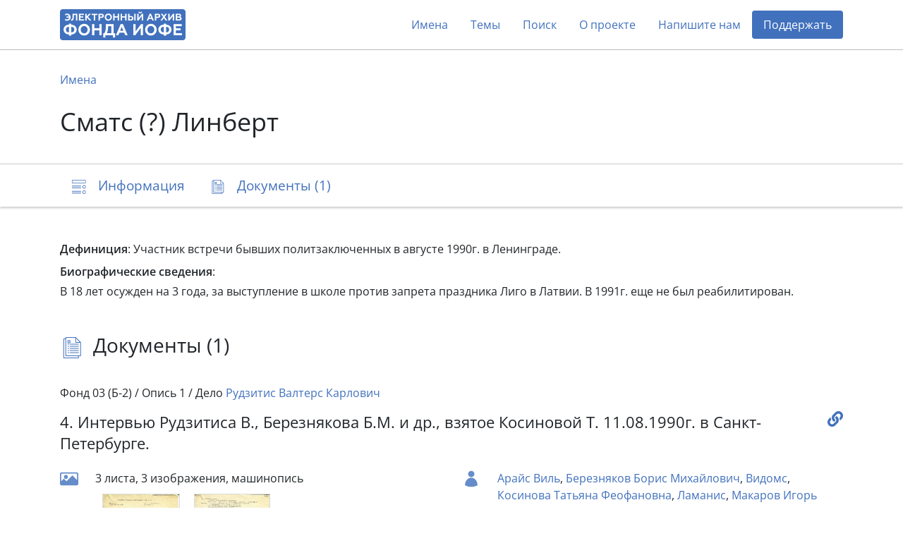

--- FILE ---
content_type: text/html; charset=utf-8
request_url: https://arch2.iofe.center/person/35828
body_size: 4990
content:
<!doctype html>
<html lang="en">
<head>
    <meta charset="utf-8">
    <meta name="viewport" content="width=device-width, initial-scale=1, shrink-to-fit=no">
    
    
    
        <meta name="description" content="Участник встречи бывших политзаключенных в августе 1990г. в Ленинграде.">
    
    
    <meta name="google-site-verification" content="3vMgGgvJbOLXZZ66VF9Lc_tNPnH-Lhhm3PbLRn_iGrY">
    <meta name="yandex-verification" content="6bfd8892085f5f29">
    <title>Сматс (?) Линберт - Электронный архив Фонда Иофе</title>
    <link rel="stylesheet" href="/static/dist/piter.6359cd566816.css">
    <link rel="icon" href="/static/piter/favicon.9ac7eed85f58.png">

    
    
        <script async src="https://www.googletagmanager.com/gtag/js?id="></script>
        <script>
            window.dataLayer = window.dataLayer || [];
            function gtag(){ dataLayer.push(arguments); }
            gtag('js', new Date());
            gtag('config', 'G-VB8N78JMGC');
        </script>
    

    
        <script type="text/javascript">
           (function(m,e,t,r,i,k,a){m[i]=m[i]||function(){(m[i].a=m[i].a||[]).push(arguments)};
           m[i].l=1*new Date();k=e.createElement(t),a=e.getElementsByTagName(t)[0],k.async=1,k.src=r,a.parentNode.insertBefore(k,a)})
           (window, document, "script", "https://mc.yandex.ru/metrika/tag.js", "ym");

           ym(69675436, "init", {
                clickmap: true,
                trackLinks: true,
                accurateTrackBounce: true,
                webvisor: true,
           });
        </script>
        <noscript><div><img src="https://mc.yandex.ru/watch/69675436" style="position:absolute; left:-9999px;" alt=""></div></noscript>
    

    
        <script>
            window.sentryUrl = 'https://9faa0165860a47b5b0adb591545e005f@o1120293.ingest.sentry.io/6219175';
        </script>
    


    
</head>
<body class="d-flex flex-column">
    <header id="header">
        <div class="container">
            <nav class="navbar navbar-expand-lg navbar-light">
                <a href="/" class="navbar-brand">
                    <img src="/static/piter/images/logo.832244587468.png">
                </a>

                <button class="navbar-toggler collapsed" type="button" data-toggle="collapse" data-target="#navbarNav" aria-controls="navbarNav" aria-expanded="false" aria-label="Toggle navigation">
                    <span class="navbar-toggler-icon"></span>
                </button>

                <div class="collapse navbar-collapse" id="navbarNav">
                    <ul class="navbar-nav ml-auto">
                        <li class="nav-item">
                            <a class="nav-link" href="/persons">Имена</a>
                        </li>
                        <li class="nav-item">
                            <a class="nav-link" href="/theme-groups">Темы</a>
                        </li>
                        
                        <li class="nav-item">
                            <a class="nav-link" href="/search">Поиск</a>
                        </li>
                        <li class="nav-item">
                            <a class="nav-link" href="/about">О проекте</a>
                        </li>
                        
                            <li class="nav-item">
                                <a class="nav-link contact-us-button">Напишите нам</a>
                            </li>
                        

                        

                        
                            <li class="nav-item">
                                <a href="/donate" class="nav-link" style="background-color: #4171bd; color: #fff !important; border-radius: 4px;">Поддержать</a>
                            </li>
                        
                    </ul>
                </div>
            </nav>
        </div>
    </header>

    <main role="main" >
        
    <div class="jumbotron">
        <div class="container">
            <nav>
                <ol class="breadcrumb">
                    <li class="breadcrumb-item"><a href="/persons">Имена</a></li>
                </ol>
            </nav>

            

            <h1>Сматс (?) Линберт</h1>
        </div>
    </div>

    <nav class="navbar navbar-light sticky-top">
        <div id="navbar" class="container">
            <ul class="nav nav-pills">
                <li class="nav-item">
                    <a class="nav-link" href="#description">
                        <span class="icon-description-outline icon-navbar"></span>
                        <span class="d-none d-md-inline">Информация</span>
                    </a>
                </li>

                

                

                
                    <li class="nav-item">
                        <a class="nav-link" href="#documents">
                            <span class="icon-docs-outline icon-navbar"></span>
                            <span class="d-none d-md-inline">Документы (1)</span>
                            <span class="d-md-none">1</span>
                        </a>
                    </li>
                
            </ul>
        </div>
    </nav>

    <div class="container mt-5">
        <div id="description">
            


    <div class="mb-2"><b>Дефиниция</b>: Участник встречи бывших политзаключенных в августе 1990г. в Ленинграде.</div>





    <div class="mb-1"><b>Биографические сведения</b>:</div>
    В 18 лет осужден на 3 года, за выступление в школе против запрета праздника Лиго в Латвии. В 1991г. еще не был реабилитирован.




            

            

            
        </div>

        


        

        
    <h3 id="documents">
        <span class="icon-docs-outline icon-title"></span>
        Документы (1)
    </h3>

    <div>
        
            <div id="document-12437" class="block" style="padding: 40px 0;">
                
                    <h6 class="mb-3">
                        Фонд 03 (Б-2) /
                        Опись 1 /
                        Дело <a href="/case/6620">Рудзитис Валтерс Карлович</a>
                    </h6>
                

                <h5>
                    <a class="document-link" onclick="documentLinkClick('https://arch2.iofe.center/person/35828#document-12437')"></a>

                    

                    4. Интервью Рудзитиса В., Березнякова Б.М. и др., взятое Косиновой Т.  11.08.1990г. в Санкт-Петербурге.
                </h5>

                <div class="row">
                    <div class="col-lg-6">
                        

                        

                        

                        
                            <div class="section">
                                
                                    <span class="icon-image icon-doc"></span>
                                

                                <div>
                                    <div>3 листа, 3 изображения, машинопись</div>

                                    <div class="d-flex align-content-stretch flex-wrap">
                                        
                                            <img class="doc-image lazy" data-src="https://archmem.ams3.digitaloceanspaces.com/previews/LU74QfwJgqkBUmK.jpg" original-src="https://archmem.ams3.digitaloceanspaces.com/images/nMXWd4XMRTxcs2q.jpg" alt=""  style="margin: 10px;">
                                        
                                            <img class="doc-image lazy" data-src="https://archmem.ams3.digitaloceanspaces.com/previews/6XDQxx1qHDs066x.jpg" original-src="https://archmem.ams3.digitaloceanspaces.com/images/zc5z2xCAxhuGbPz.jpg" alt=""  style="margin: 10px;">
                                        
                                            <img class="doc-image lazy" data-src="https://archmem.ams3.digitaloceanspaces.com/previews/1FoXTGoHSYRnPgr.jpg" original-src="https://archmem.ams3.digitaloceanspaces.com/images/LZFnm6lISzADqaV.jpg" alt=""  style="margin: 10px;">
                                        
                                    </div>
                                </div>
                            </div>
                        
                    </div>

                    <div class="col-lg-6">
                        
                            <div class="section">
                                <span class="icon-doc icon-user"></span>

                                <div >
                                    
                                        <a href="/person/2914">Арайс Виль</a>,
                                    
                                        <a href="/person/4817">Березняков Борис Михайлович</a>,
                                    
                                        <a href="/person/7784">Видомс</a>,
                                    
                                        <a href="/person/19873">Косинова Татьяна Феофановна</a>,
                                    
                                        <a href="/person/22032">Ламанис</a>,
                                    
                                        <a href="/person/24158">Макаров Игорь Леонидович</a>,
                                    
                                        <a href="/person/24969">Масайтис</a>,
                                    
                                        <a href="/person/28917">Остес (?)</a>,
                                    
                                        <a href="/person/33494">Рудзитис Валтерс Карлович</a>,
                                    
                                        <a href="/person/35828">Сматс (?) Линберт</a>,
                                    
                                        <a href="/person/37213">Струпулис (Гриндакс) Марис Оттович</a>,
                                    
                                        <a href="/person/44030">Эндрекайтис (Эндрэкайтис) (?)</a>
                                    
                                </div>
                            </div>
                        

                        
    <div class="section mb-2">
        <span class="icon-doc icon-calendar"></span>
        <div>
            
                1990
                
            
        </div>
    </div>

                    </div>
                </div>
            </div>
        
    </div>

    <div class="toast copy-url-notification" role="alert" aria-live="assertive" aria-atomic="true">
        <div class="toast-header">
            <strong class="mr-auto">Документ</strong>
            <button type="button" class="ml-2 mb-1 close" data-dismiss="toast" aria-label="Close">
                <span aria-hidden="true">&times;</span>
            </button>
        </div>
        <div class="toast-body">
            Ссылка скопирована в буфер обмена
        </div>
    </div>

    </div>

    </main>

    <footer>
        <div class="container">
            <div class="row">
                <div class="col-lg-3 logo-block">
                    <img src="/static/piter/images/logo-footer.3597c9865ea3.png">

                    <div class="free-copy">
                        <span style="position: relative;">
                            <span style="position: absolute; left: 3px; font-size: 1.3em; top: -4px;">/</span>
                            <span>©</span>
                        </span>
                        Свободное копирование
                    </div>
                </div>
                <div class="col-lg-3 social">
                    <div>Мы в соцсетях:</div>

                    <div>
                        <a href="https://vk.com/fond_iofe" target="_blank" rel="noopener">
                            <img src="/static/public/images/icon-vk.0885f3e1657c.svg">
                        </a>

                        <a href="https://www.youtube.com/user/gulagmuseumspb" target="_blank" rel="noopener">
                            <img src="/static/public/images/icon-youtube.264337726613.svg">
                        </a>
                    </div>
                </div>
                <div class="col-lg-3 fund-logo">
                    <a href="https://iofe.center">
                        <img src="/static/piter/images/iofe-fund-white.7bc471108520.svg">
                    </a>
                </div>
                <div class="col-lg-3 design-logo">
                    <a href="https://nologostudio.ru/" target="_blank" rel="noopener">
                        <img src="/static/piter/images/nologo.f517a9f2f0ba.svg">
                    </a>
                    <div>
                        Дизайн сайта:
                        <br>
                        <a href="https://nologostudio.ru/" target="_blank" rel="noopener">nologostudio.ru</a>
                    </div>
                </div>
            </div>
        </div>
    </footer>

    <div id="back-to-top" onclick="scrollToHash('html')">
        <img src="/static/public/images/icon-top.69fede87b9c6.svg">
    </div>

    <script>
        window.isEnglish = false;
    </script>
    <script src="/static/dist/piter.7b576a8dc1ef.js"></script>

    

    <div class="modal fade" id="contact-us-modal" tabindex="-1" aria-hidden="true">
    <div class="modal-dialog modal-md">
        <div class="modal-content">
            <div class="modal-header">
                <button type="button" class="close" data-dismiss="modal">
                    <img src="/static/public/images/icon-close.cd47afc1dabc.svg">
                </button>
            </div>

            <div class="modal-body">
                <h5 class="modal-title">Связаться с нами</h5>

                <div class="mb-4">Пополнение архива продолжается в ежедневном режиме. Если у вас есть вопросы, комментарии или информация, который вы бы хотели поделиться, пожалуйста, напишите нам.</div>

                <form>
                    <input type="hidden" name="csrfmiddlewaretoken" value="fg4yrDrvkjO0DuPTW9AtXCOqhygWYgBNwTpTXonjx4qmDDS4Zbm3SJgcekEkTW6g">

                    <div class="row">
                        <div class="col-md-6 mb-4">
                            <div class="form-group">
                                <label for="name">Имя</label>
                                <input type="text" class="form-control" id="name" name="name">
                            </div>
                        </div>
                        <div class="col-md-6 mb-4">
                            <div class="form-group">
                                <label for="email">E-mail</label>
                                <input type="email" class="form-control" id="email" name="email">
                            </div>
                        </div>
                    </div>

                    <div class="form-group mb-4">
                        <label for="message">Ваше сообщение</label>
                        <textarea name="message" id="message" rows="4"></textarea>
                    </div>

                    <div class="g-recaptcha" data-sitekey="6LeubV0aAAAAABwZ2JVxtgTOrXe4ITIw71kNVUCr"></div>

                    <div class="mt-3">Нажимая на кнопку «Отправить», вы даете согласие на обработку персональных данных.</div>

                    <div id="errors"></div>

                    <button type="button" class="btn btn-primary btn-lg mt-4">Отправить</button>
                </form>

                <script>
                    $('.modal form button').click(function() {
                        $(this).attr('disabled', '');

                        var request = new XMLHttpRequest();
                        request.open('POST', '/contact-us');
                        request.onload = function() {
                            if (this.readyState === XMLHttpRequest.DONE && this.status === 200) {
                                if (this.responseText) {
                                    $('#errors').text(this.responseText);
                                    $('.modal form button').removeAttr('disabled');
                                } else {
                                    $('.modal-body').html('<h5 class="modal-title text-center">Спасибо! Ваше сообщение отправлено.</h5>');
                                }
                            }
                        };
                        var formData = new FormData($('.modal form')[0]);
                        request.send(formData);
                    });
                </script>
            </div>
        </div>
    </div>
</div>
</body>
</html>

--- FILE ---
content_type: image/svg+xml
request_url: https://arch2.iofe.center/static/public/images/icon-youtube.264337726613.svg
body_size: 888
content:
<svg width="26" height="26" viewBox="0 0 26 26" fill="none" xmlns="http://www.w3.org/2000/svg">
<path d="M19.405 9.115C19.0252 8.4395 18.6131 8.31525 17.774 8.268C16.9358 8.21113 14.8279 8.1875 13.0017 8.1875C11.1721 8.1875 9.06337 8.21113 8.226 8.26713C7.38862 8.31525 6.97562 8.43862 6.59237 9.115C6.20125 9.78962 6 10.9516 6 12.9974C6 12.9991 6 13 6 13C6 13.0017 6 13.0026 6 13.0026V13.0044C6 15.0414 6.20125 16.2121 6.59237 16.8798C6.97562 17.5553 7.38775 17.6778 8.22513 17.7346C9.06337 17.7836 11.1721 17.8125 13.0017 17.8125C14.8279 17.8125 16.9358 17.7836 17.7749 17.7355C18.614 17.6786 19.0261 17.5561 19.4059 16.8806C19.8005 16.213 20 15.0422 20 13.0052C20 13.0052 20 13.0026 20 13.0009C20 13.0009 20 12.9991 20 12.9983C20 10.9516 19.8005 9.78962 19.405 9.115ZM11.25 15.625V10.375L15.625 13L11.25 15.625Z" fill="white"/>
<circle cx="13" cy="13" r="12.5" stroke="white"/>
</svg>
